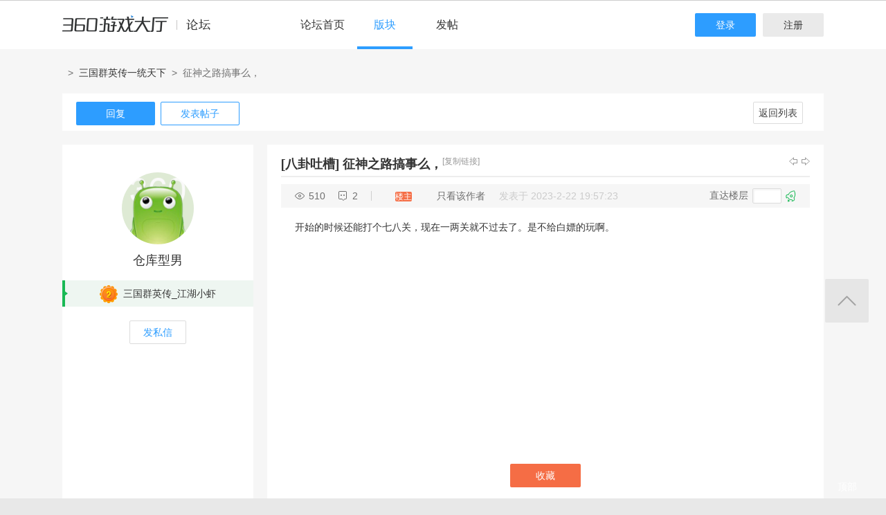

--- FILE ---
content_type: text/html; charset=utf-8
request_url: http://bbs.360game.360.cn/forum.php?mod=ajax&action=user_ext&gids=8254%2C8260%2C2&_=1768822818991
body_size: 165
content:
{"8254":false,"8260":false,"2":false}

--- FILE ---
content_type: text/html; charset=utf-8
request_url: http://bbs.360game.360.cn/misc.php?mod=userstatus&new=0&_=1768822818992
body_size: 176
content:
{"uid":0,"formhash":"92ba12ba"}